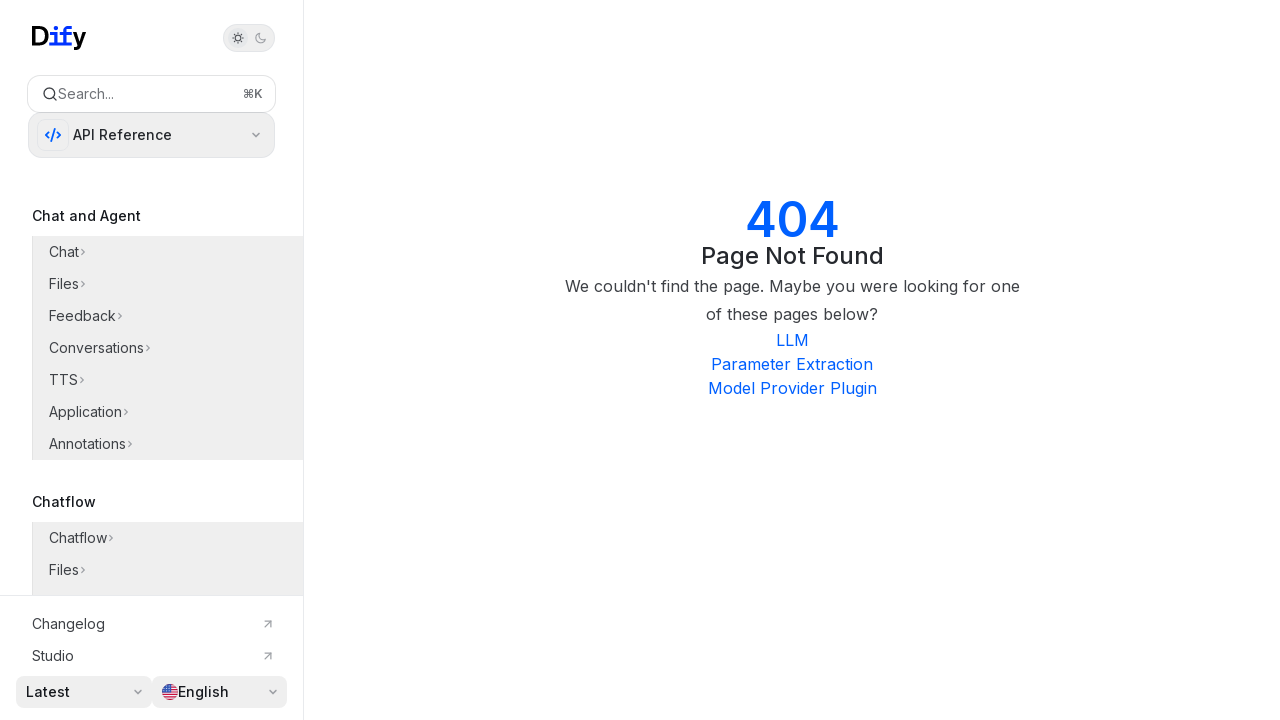

--- FILE ---
content_type: image/svg+xml
request_url: https://assets-docs.dify.ai/2025/05/d05cfc6ebe48f725d171dc71c64a5d16.svg
body_size: 73
content:
<svg width="200" height="89" viewBox="0 0 200 89" fill="none" xmlns="http://www.w3.org/2000/svg">
<path d="M88.3295 15.5795C94.0043 15.5795 96.1098 12.0962 96.1098 7.78976C96.1098 3.48331 94.0143 0 88.3295 0C82.6448 0 80.5493 3.48331 80.5493 7.78976C80.5493 12.0962 82.6448 15.5795 88.3295 15.5795Z" fill="#0033FF"/>
<path d="M23.6114 0.0100098H0V72.3162H23.6114C52.7772 72.3162 61.1089 55.6325 61.1089 36.1581C61.1089 16.6837 52.7772 0.0100098 23.6114 0.0100098ZM23.8921 61.1938H13.3347V11.1325H23.8921C40.6657 11.1325 47.7842 19.374 47.7842 36.1581C47.7842 52.9422 40.6657 61.1837 23.8921 61.1837V61.1938Z" fill="black"/>
<path d="M115.55 17.2559V22.265H102.777V33.3875H115.55V61.2038H94.4354V22.255H66.6632V33.3775H82.2137V61.1938H63.876V72.3162H147.203V61.1938H127.762V33.3775H147.203V22.255H127.762V11.1325H147.203V0.0100098H132.755C123.26 0.0100098 115.53 7.74958 115.53 17.2559H115.55Z" fill="#0033FF"/>
<path d="M186.806 22.255L175.697 58.4131L164.588 22.255H151.394L167.505 69.0237C169.18 73.8923 166.342 77.8775 161.199 77.8775H155.554V89H163.856C171.095 89 177.612 84.4125 180.058 77.5964L200 22.255H186.806Z" fill="black"/>
</svg>


--- FILE ---
content_type: image/svg+xml
request_url: https://assets-docs.dify.ai/2025/05/c51f1cda47c1d9a4a162d7736f6e4c53.svg
body_size: 283
content:
<svg width="200" height="89" viewBox="0 0 200 89" fill="none" xmlns="http://www.w3.org/2000/svg">
<path d="M88.3295 15.5795C94.0043 15.5795 96.1098 12.0962 96.1098 7.78976C96.1098 3.48331 94.0143 0 88.3295 0C82.6448 0 80.5493 3.48331 80.5493 7.78976C80.5493 12.0962 82.6448 15.5795 88.3295 15.5795Z" fill="white"/>
<path d="M23.6114 0.0100098H0V72.3162H23.6114C52.7772 72.3162 61.1089 55.6325 61.1089 36.1581C61.1089 16.6837 52.7772 0.0100098 23.6114 0.0100098ZM23.8921 61.1938H13.3347V11.1325H23.8921C40.6657 11.1325 47.7842 19.374 47.7842 36.1581C47.7842 52.9422 40.6657 61.1837 23.8921 61.1837V61.1938Z" fill="white"/>
<path d="M115.55 17.2559V22.265H102.777V33.3875H115.55V61.2038H94.4354V22.255H66.6632V33.3775H82.2137V61.1938H63.876V72.3162H147.203V61.1938H127.762V33.3775H147.203V22.255H127.762V11.1325H147.203V0.0100098H132.755C123.26 0.0100098 115.53 7.74958 115.53 17.2559H115.55Z" fill="white"/>
<path d="M186.806 22.255L175.697 58.4131L164.588 22.255H151.394L167.505 69.0237C169.18 73.8923 166.342 77.8775 161.199 77.8775H155.554V89H163.856C171.095 89 177.612 84.4125 180.058 77.5964L200 22.255H186.806Z" fill="white"/>
</svg>


--- FILE ---
content_type: application/javascript; charset=utf-8
request_url: https://docs.dify.ai/mintlify-assets/_next/static/chunks/webpack-9c76db5026884fcb.js?dpl=dpl_6Egb1BeVuchAiYtz37yjgvEcJi1f
body_size: 12826
content:
(()=>{"use strict";var e={},a={};function d(f){var c=a[f];if(void 0!==c)return c.exports;var b=a[f]={id:f,loaded:!1,exports:{}},t=!0;try{e[f].call(b.exports,b,b.exports,d),t=!1}finally{t&&delete a[f]}return b.loaded=!0,b.exports}d.m=e,(()=>{var e=[];d.O=(a,f,c,b)=>{if(f){b=b||0;for(var t=e.length;t>0&&e[t-1][2]>b;t--)e[t]=e[t-1];e[t]=[f,c,b];return}for(var r=1/0,t=0;t<e.length;t++){for(var[f,c,b]=e[t],o=!0,n=0;n<f.length;n++)(!1&b||r>=b)&&Object.keys(d.O).every(e=>d.O[e](f[n]))?f.splice(n--,1):(o=!1,b<r&&(r=b));if(o){e.splice(t--,1);var i=c();void 0!==i&&(a=i)}}return a}})(),d.n=e=>{var a=e&&e.__esModule?()=>e.default:()=>e;return d.d(a,{a:a}),a},(()=>{var e,a=Object.getPrototypeOf?e=>Object.getPrototypeOf(e):e=>e.__proto__;d.t=function(f,c){if(1&c&&(f=this(f)),8&c||"object"==typeof f&&f&&(4&c&&f.__esModule||16&c&&"function"==typeof f.then))return f;var b=Object.create(null);d.r(b);var t={};e=e||[null,a({}),a([]),a(a)];for(var r=2&c&&f;"object"==typeof r&&!~e.indexOf(r);r=a(r))Object.getOwnPropertyNames(r).forEach(e=>t[e]=()=>f[e]);return t.default=()=>f,d.d(b,t),b}})(),d.d=(e,a)=>{for(var f in a)d.o(a,f)&&!d.o(e,f)&&Object.defineProperty(e,f,{enumerable:!0,get:a[f]})},d.f={},d.e=e=>Promise.all(Object.keys(d.f).reduce((a,f)=>(d.f[f](e,a),a),[])),d.u=e=>"static/chunks/"+(({803:"cd24890f",3010:"79255fb1",3104:"schemaFilter",3616:"d917f8c9",4762:"b3ef812f",9992:"b74732b4",11666:"gtag",12391:"google-tag-manager",13450:"025569ea",17043:"246f48ee",19694:"legacyVideos",20521:"remoteMiddleware",21118:"fee25fe5",23303:"1af7daee",23849:"87851ddc",27696:"33d0405b",28205:"a8f60c33",30260:"336436a7",31659:"a4f73d83",32256:"f962536f",33220:"dfccc8e5",33346:"61809764",33543:"6907ee1e",35050:"ajs-destination",36013:"544dd070",38211:"d50c9df7",42751:"middleware",50662:"bd5c2553",55284:"16accd03",59226:"1fedf427",59430:"59a51a4c",60019:"87eca4bb",66215:"17db9782",68561:"f1fd93f1",69010:"tsub-middleware",74177:"19a2cade",77401:"baeaa4ff",79188:"8cb9cc52",80248:"auto-track",81917:"58f38233",87510:"14545bd4",91502:"4ecd8737",93709:"022278da",94635:"d1fd0142",97538:"queryString",99223:"08e9f8d4"})[e]||e)+"."+({74:"b5f26c33226cdc60",128:"5156661e309aaf37",745:"4f43f975d5fddaf9",803:"debc97bac8bd1786",806:"ae9cd5c3331e6a43",841:"1ff6ac766f3d9950",896:"09558fc8469a4811",1478:"7493947e4b5c0715",1670:"f188c90d47a80fbd",1759:"5199acd440b6ca85",1832:"45361be49aacd559",1953:"30c379c0af868e32",2028:"c44713af7e4a9af2",2383:"ff4e82514a9b28d8",2607:"5a8c693f34bc60a4",2924:"cd1648a439c867ad",2958:"55551645abcbcc93",3010:"34dfabe3840b8bdd",3042:"9ca9f8ddaf3d7026",3104:"3b15cfd381036a22",3206:"a661a763484ec5b8",3616:"c5a1ad48f3a3ae65",3618:"55376e259e3001c1",3831:"716527ff88640b0a",3882:"9a7b2f7eafe8e29b",4028:"92a6cbe098dcd85e",4528:"2deabb125685ade6",4626:"d0b5fdcc886f1158",4645:"ba0f5337af1992ff",4762:"287b5ce983a6f934",4947:"0f8c3c1722a7022a",4995:"16d315dacd9c6a32",5289:"f0aad39b35378bf4",5363:"2449a6be9967eb0f",5706:"bad83e09f8e2514b",5823:"6db4a3af2ce4d8e0",5924:"af6b06b26a098f2d",6234:"b57a9f09b64783f7",6242:"bbce73b888a96871",6566:"b1b1f5a2497c85bf",6683:"bf3e2cce7b3ddcc4",6978:"a978e90a3db7cde6",7030:"157cd8e695043d50",7130:"2f98f149fbe9bfca",7467:"88b033551954dc18",7494:"5429d6728c8e7c9d",7673:"c70382e176895a06",7683:"0129120c45147b62",7768:"f0e7ad4969651193",7920:"b5135d107741af5c",8025:"c9c7aeb0bdf53148",8157:"06778e0d7f27a6c3",8796:"a367194970166ea6",8978:"9058450a438a413d",9058:"928ea6eb6bd689bf",9121:"acc1a8e2ba5c2c23",9313:"2332d143894785fa",9806:"bad6e24efdd11939",9887:"adebdfcbc6d67b22",9953:"13297e0d19eaf6b5",9992:"c62eb409c0d356f5",10340:"a4e2ec5d6fdc6562",10661:"996ebf90e070ef2a",10979:"9311cf856844487f",11022:"81651a06bf2b3e1b",11164:"8c8ac6e86b1c7e7b",11306:"193cf682b43d049d",11476:"2b469d8f4098fc87",11666:"f8641f1ff2daa875",11874:"fef440fd262e0440",11945:"369010f1cd5b3b8f",11958:"e90f5a04d7ee0ec0",12009:"675b79530451c143",12268:"97e195b4fb8afae9",12372:"5eb0dfb1a1db8698",12391:"18f5d473ef80d2db",12398:"d6fb36bf739177b0",12617:"f65e6cbadaf09eac",12639:"cd75ce01425476c2",12853:"3cc0398365f497ef",12993:"495c9a3c5a39233e",13103:"227b24f759f35e82",13107:"4b67a8a041b00d45",13381:"b67207edb65cd1b0",13450:"a59d76c84899f01e",13460:"1f79d8304a7c77e1",13854:"21cd5b93a21d7613",13875:"1f5b41b802e91368",13917:"e3ca2ccd28ae9f82",13959:"b2a43270898cadb2",14043:"e766faba277ad036",14346:"52a6cd5ed361fa91",14595:"2b0a110a54e6ca9a",14596:"178c92dd5f3e30a6",14889:"1f6ec8105ce45314",14997:"ec2e2fb660503206",15107:"3c5fa784e56934c8",15485:"be00b2d38cda0106",15560:"fabf920aac0b4f80",15813:"ab26ddc90e8a9ada",15818:"fc203d44fc53877d",16019:"bb12b78553849873",16272:"65a84f20a1002d58",16320:"433cebc665234cdc",16445:"41f118ef1f3fbe50",16483:"8ddc894c34a37720",16521:"c9e0d7be76b9f022",16998:"c0f74fe2f745fa30",17043:"391b79d54eeca9dd",17293:"7b8fe2c8c1888616",17496:"0a164105ae97e9da",17638:"5a976eb14ecb333a",17667:"74a2ecb3551bb409",17818:"b6e154173ca31c43",17991:"79142f7766b66175",18010:"c24b4fdbf96bca8b",18157:"d0cc6b43417a32b3",18174:"5317997361df9f3b",18320:"adc4351df9e833ce",18326:"e190a07127bd3077",18375:"eff143455d3dc108",18579:"c3a345e0cbaf5c00",18628:"5b15bd52d8f56fd7",18999:"a9189e964899f35d",19146:"79bf88f3fdced713",19148:"af1d1eb90cfdb547",19613:"8cf4bbe5c8eace13",19694:"127cb402f83ba0a2",20069:"4bd18b4620ff5461",20369:"8bd08ea9bf44d8b7",20521:"2b52a389c3675adc",20618:"a7dd408dd01f61d9",20637:"e4bd0e60435ca682",20641:"9871965927e1bd29",21118:"9b3d1b3a1f128050",21227:"94b7d9946c07a8c7",21363:"b6f4ed59babc56c0",21692:"7b82c3d314c4c401",21778:"e584a04a93491b96",22087:"8f47715ddeefe4a9",22167:"65a568b9e24dfef6",22240:"1fd04b2e88c73798",22341:"49c011ba1ad90054",22699:"75d1410285592d7a",23303:"d523f3266c646b9a",23365:"e9d290c480d76187",23400:"47e28b34f6dcc495",23411:"2c5594f895563ad5",23439:"615645c2e60a015e",23523:"f2863b3addee2894",23570:"73fa946a2a7e962a",23766:"3ef269af5cda2faa",23771:"32f9e628c3431a9e",23781:"dabb0d99541a69ed",23845:"cab5e904ccb56e7a",23849:"a683b9e59c6d29f7",24090:"e4b2efc50208117b",24099:"0d13f6dfa6628fc4",24104:"43f58ebad86e70ac",24115:"25ae6f44a76234f6",24210:"62409e91e9fea7ae",24355:"e5beab066f924bb8",24364:"03d3a112871b1bde",24387:"1d462f5c34769254",24424:"039c3d7cc933bca0",24430:"80aba6801cc9d018",24445:"1846f7fe71702cb8",24535:"ae444ae4411af947",24589:"a8b6aff70932f7f0",24702:"e863a77e942197f0",24784:"24dd6a556c6d8828",25130:"453162d7e67eb300",25233:"d7ab156098c41ff9",25425:"0ce0652c2be817cb",25665:"468e27b191b23282",25675:"95bd10450c8977cc",25936:"0098dab86d29d0d6",25940:"addbf7cd4a142568",26079:"9ba1353af94ae2cc",26555:"ac9388a139c2c829",26594:"338b83eb84d714c2",26685:"0a12277601051fc7",26693:"e8d9bc3f10ea3686",26695:"0f1d79c4fa6832ec",26899:"95f55212d767b410",26955:"f8b3dc25e1271a7f",27189:"d43e28f674ce5df7",27266:"5a6299443624a6b0",27317:"35a65015178b4614",27358:"e604e68a02abfe61",27520:"d6f0cdc604ba0856",27597:"7189b16071f2b75f",27636:"ce5c5f70d760b6b1",27693:"fa157ac68a0de103",27696:"a42f0261366663c2",27701:"ed2cac2beff1ed30",27719:"d7588c4c4b9e4654",27790:"24f7dc44653e6a07",27856:"518981b137a763fe",28081:"0cc5543e5bd5191a",28105:"0ed716e884d2f197",28168:"1bd98103f9f9630f",28199:"7ec6b3f816b2bea5",28205:"56c3337177a93c2f",28275:"16c86cb517be3639",28361:"198ff4dfd0eb6233",28433:"6e0f14ae3b092066",28491:"48e097ee55be1ecd",28589:"1ec8be9e84aa4c3f",28907:"eab24c19020a15ce",29220:"86970591be529cd5",29462:"3f241b41ec285f61",29471:"65a8d28738463063",29560:"567fdcfb42d0028c",29580:"8bd92e908bfe5dcb",29993:"1721d9321cb6b680",30100:"f7f1cd7f0399bced",30140:"91626d38e44e56a5",30178:"9cf1e3f2a2650eb9",30260:"fd164ad9f6edbdcf",30419:"135e145be9ca5297",30611:"cd4361038c0051cd",30799:"aef4d64b206f9b33",30961:"4e6cec55eec948d6",31182:"27ac2d38a32437db",31659:"a954dc6aa0dc2f97",31782:"ad06a22deff7858e",31844:"75b5a566bdf9ed27",32256:"06908c42ce98d72b",32340:"8d001e4da6daee0e",32597:"fd56300fe25fb488",32725:"fff2e19f667530fd",32800:"0c2ab78007aeeebc",32811:"a1f823c161d09bdb",33020:"973c94de26cf65a1",33086:"ed91513a493e0115",33220:"1952140a8844a1a4",33346:"131c2f7f79bd75cc",33495:"70af2ea585bd45f2",33543:"a05dea7661b06d5b",33664:"7c6633eba8e57c99",33821:"de8a86831845e791",33938:"9f8f4e449a275851",33955:"e9d8820cb5c570df",34012:"e38299b36479a2f8",34032:"88c3e77e27134907",34068:"5d13ea0737a6496d",34172:"7326b7b3e4e2db65",34267:"12ff1143070d270f",34353:"40d6d1eaa42c0b33",34492:"71110c6f7796265f",34545:"fa65f3e0ea340e1d",34714:"90dfe147d5f62197",34768:"c87f5eae82be6917",34910:"a9721a01cf069a94",35050:"2c6d8b2a15e7a43b",35057:"6a49fe605dbf4674",35076:"0f387d5da3e2caec",35193:"a998a75718c403fa",35343:"2d3b8c10144004e7",35420:"550f8323c15cbfe1",35484:"83165b06163ad1d2",35853:"ab8f751490a76c95",36013:"dc8f44b1e6cbe5a5",36141:"c2bfcc1198201967",36336:"25698bfcf667f8de",36338:"080693aacea6166e",36583:"a90adb6942afda2a",36769:"bc7a44225b4c34b9",37050:"ce6dcede27937913",37070:"eca834d96a9200a6",37087:"3721dc699a3ee07b",37167:"4cb783e0175daa4f",37363:"6e3a10d5dfc6a88a",38146:"11e1b36794f50ed1",38179:"9fb276a78fbb01ba",38191:"42d1ee7d907e56d9",38211:"d41885a4c9fe50f2",38267:"e364c0b741ea0dc0",38528:"f6a5f5e59fcab944",38741:"212530b102fd76de",38770:"5e3a069aba25e58a",38816:"346489a520f8a9ba",38896:"1ceb481d9e7a12c5",39103:"7d62c9b3bd988886",39244:"b3d8677a576838eb",39504:"a6bfebfd0edbdcc9",39512:"401a7f4296045b38",39652:"c364c918fd973f50",39764:"64da22c1531a8de0",39798:"a772b1e695514b5e",39960:"4d7f26926cd878fb",40128:"3edcc40416e44f3e",40154:"e02a28b4b1f8bc8c",40195:"c1a08dedb78b6119",40216:"bdd51465d297d474",40359:"5ff9ec33fb2518bb",40439:"bc16d6e33e6df950",40711:"5b969d45f644d227",40725:"d918443034a41f86",40748:"d6681cfbd0ab0917",40822:"4d164c9b87d27ee6",40992:"2a2719a98f9031f0",41024:"c80a5e4fbe2390f9",41618:"2e98d6f98e77de1c",41690:"e0bd2a47c9f3022d",41868:"68aa4c764b049fdb",42063:"a44c073470a8e820",42065:"c1b94930878e2265",42261:"22a1c076025571a1",42523:"4736e64b89a3b25c",42751:"4d55a5b19aeb2ac6",42755:"a13e6c6ec1506592",43629:"e1a12f4d7fb276e1",43880:"dce16bd07ec8fe1e",43894:"d77b7d5872a455fc",43910:"d35e8986770e4814",43918:"92eeb08ffcca8b1e",44086:"7092c8ba7261db35",44238:"8898e6f8ced653a0",44361:"f8e4f030c97194d0",44499:"c75572300ecc58c3",44542:"75c86d337e30a93e",44667:"f4fc19b333837f03",44773:"71fd6819ba47dde9",44782:"1eb094a8ba1368db",44791:"39b415897cb81987",44810:"3b92b78b178aa96c",44826:"6376a13ebe8bcd22",45075:"cecb8c7edd6a995d",45159:"19c6a5ba06aa5f91",45253:"7d0f2c6f86ab6eea",45373:"8ba1f3e699e43e0e",45374:"75d1b8d45c154eb0",45581:"be83bae13a30e8ab",45652:"a37b5fe968261da3",45754:"5ead657b0001888f",45862:"02e15ed94b1bcec8",46033:"2d97a24917709a0e",46157:"896eeaa330fdc9b6",46293:"ba012f8a3996c843",46337:"232c69ece11dcc24",46351:"8a5c0a717c0d336c",46353:"2aac295491e7c374",46672:"a16ba4bbf8fff696",46694:"ce699a7338055314",46719:"8c6c2c3fa404aec9",46739:"de7f49ef1c6d9d08",46741:"d418cc88fee07bf5",46888:"7bf9e9ee1dde9d48",46990:"d755de423490be1a",47042:"39cb3383d22e78da",47178:"2648299d4d4f9d0d",47260:"0ec1957b31b7b2b1",47272:"75395986594bb1a3",47351:"5fc39183136ffc7d",47366:"f8c67e15230a2af2",47400:"b75de0772f5f170e",47638:"20ea8323de45d5f0",47842:"a6515d939496d84f",48403:"51bc82f0c9ce6389",48433:"6b61aae08e902a9a",48516:"edd7cf34f733144b",48690:"7e34bc1f003acc22",48909:"f509472645fc59a2",49013:"5958aba2453a752b",49188:"daba91bea4d55c7e",49640:"d09747c2dac2efd1",49719:"b7f9a373b05a5a05",49764:"9aa287c1d1bbf046",49907:"40649d8ae0f7beef",50528:"a008835b58c523ea",50662:"b3e34a1b02115d43",50980:"106eeff056c67fbb",51184:"969fefe320191bcc",51451:"f50bf097a1f56c1d",51569:"d42d6115a5295f19",51580:"5c2be7c25304d1d6",51678:"372fc3d4bf843f25",51887:"2e62a05498ec683a",51925:"0a4962d858496101",51972:"45006755f1975ddf",51980:"2cfb2c0dfa8c517d",52113:"14e51df5397326e0",52577:"8bbb037c610d0196",52876:"11a71df040435d3f",52883:"941e686112c382dd",52962:"13f42e40c8a0db7c",53001:"15b574ef036171c9",53471:"e3546fb5c4b8b3a2",53500:"2a2908029e0a7c15",53554:"f17e719925b16e9a",53706:"9279c4be670b59cc",53944:"c47f97e338827d30",54226:"628d18bde2398611",54609:"f691603cac82f1e2",54713:"e63da364a300c016",54748:"955d2489df93d81d",54885:"1a7d92da0a432b7f",55273:"3796e9968ad8805f",55284:"0b4439669f363c27",55394:"ae54c507705175a5",55500:"0475a5154e73791c",55598:"827ba45db3293eac",55682:"00b7360b7ccd62cf",55865:"245a5bf4e495cc5a",55904:"3c326caf409c9a01",56219:"b61396cfe7d3c65b",56486:"e3b1bd7c28e98cd9",56663:"e9d7e1d5ca273476",57132:"ae8683f9fb2d62f5",57348:"39bd292e70cfb197",57371:"df47e1f44c37a395",57573:"cafc0ff028a243f9",57654:"e590c7ecf0268550",57828:"26435486fee15da9",57836:"e6dab075256831f1",58306:"2a0857a2dfa3117a",58326:"adf19deaba7b6ef4",58390:"8b076999f3448bdf",58437:"4481e446a9538f39",58757:"7f31175f47446c71",58863:"fc6cb6b3ead2fd31",58929:"334d0faa6804a9a9",59051:"411856cb7a633569",59226:"d899f6997ac172ea",59251:"99451d865532a112",59328:"12438b34ea39b254",59339:"8423ff7e7d704707",59430:"a29bd69fdcf3c532",59540:"330853767b9526e6",59745:"fa6e9ddb979d1f30",59888:"0a97222bc037ac3d",60019:"5817dc138e5bdbc6",60456:"4924e656f3937408",60808:"4f3722ac5ad10d5e",60855:"07f8d2a4dca08cf6",60974:"26d8cfdc294cdaf9",61023:"d7c229db355225bd",61311:"557d9ff021ed0b70",61524:"86e54e2bced47f76",61538:"e74648eccfa0e67b",61608:"230b16b66e52c0c0",61895:"8165fba2febce742",61958:"ec98c3e5f4ad2a21",62374:"577806092f65fc4e",62450:"156ea1dc72960fe3",62505:"ac512a2615a19b01",62643:"2dd689b66882149d",62681:"bd63c86e386c4a3b",62759:"343aa64da21683bb",63158:"95e2c39e17579622",63248:"d9b18d6f76a2ad3a",63334:"5ab42b9f5a2dbf12",63362:"e4a396b1b5df769f",63425:"495053f62ed5e911",63428:"82e3dd51ea1f3a07",63458:"f5c93f31c6d1bb34",63474:"6084f5405dc0483b",63475:"26ff84ac9ba3de35",63567:"e677f15b9cdb4487",63569:"64deae36422c2431",63729:"e4d95c2eb3de047c",63790:"08ef6fc97f65d32a",64041:"2126c15fb9f0d655",64396:"e567b3767b8903e3",64496:"5389753380ed709e",64518:"e995d7ee8963f52f",64831:"1dde07a411e2e119",64940:"a7a6dd914df396c2",65005:"6c96180c23312937",65051:"26d14585b13816d0",65175:"e27a17624d5fb0af",65210:"5ae5babf7229a2c5",65223:"7fbcb7b77432576c",65257:"8d775c1f77ab2360",65297:"a06fdab3abd64f33",65299:"f2bb9c841d896707",65423:"e86f303d11942101",65436:"1a6501ce5e2de20a",65760:"4ff1dc01ecd85412",65786:"e595831c8e509206",65893:"0676a13dfa457998",66066:"9c455b82b97cd1ee",66215:"a2fc956dfc53367d",66580:"dfff063459eb80b1",66614:"35375f1dae77e844",67098:"e290e7fcb91b1664",67294:"c6d2f6b9bd483414",67647:"a2f31d9768525066",67653:"ffe4e5dc4cc60907",67655:"2211674646c1fd55",67678:"9cd9a9f0303764c9",67691:"3e959f4d666a8c9a",68015:"76013d3f1e632844",68121:"3d70481f9b43486b",68252:"faa2f4b2347713bb",68402:"71dddc4c021a2e66",68561:"0911ab1435dd25d2",68683:"909a173f34344333",68778:"4530c1655a0ed921",68807:"c88b02637888e17c",68899:"a80349b3c254275d",69010:"e2e76601c480cd5d",69143:"626138494d7ae874",69160:"6620987838b021bb",69275:"f60fdb1b0a4d576d",69486:"92840f9b4cfc9f84",69734:"23d6f75ff9d5f674",69793:"2c1e51c6db96c70f",69830:"439aa718f41557d1",69848:"1b5ee8e8ff184036",69863:"b3746a11a9ddf4ca",70036:"06ac98f40c946ab7",70049:"14271acde19e80b9",70307:"9cdd067bde5ce789",70630:"39c7175f54451293",70792:"da82e6c9b1b2a0eb",70812:"03ceda9ed5d2f3c4",70927:"e9eeaa810c9bd571",71094:"b8e012f55238698a",71848:"763444051a10d705",72044:"013bdec0f237b6dc",72126:"98f94bca7b695bc1",72166:"ca441d0aa0d88f70",72181:"565181694b3cf87c",72209:"0da79b08cf55c208",72690:"df64076e43902a75",72984:"942c653da5d1b5c3",73249:"122a8c7b04864602",73370:"373e757dc910b496",73398:"ed563b1d8271bc61",73520:"83371891685d7f7f",73568:"fc7dd0fcea18e98b",73605:"6502b8c9717ebcaa",73717:"f36a2a1497a956bb",73743:"f4b3f2dc3dcca64f",73881:"a2ef85dfddd3ea98",74177:"74546321111c3fc6",74198:"d1fce9766cfb8a78",74267:"15e4bc3214cbfdd3",74436:"d62b09d9c5dfbb52",74524:"ef2183b633a67f8e",75072:"ed9a741072b6be17",75096:"c4a5d81d6f5abbbb",75350:"dafc85b79ec15e98",75707:"22e0d96994a13732",75724:"30d8fee34e1b28f3",75905:"b25fa0ff63c50f56",75970:"a65c9046fb20375a",76031:"8fd379c8304e0ede",76133:"7bd946f19f430950",76169:"1aca20e49c310ccd",76225:"d7ef087bb34465ef",76244:"0d4df86369704dc2",76408:"d0892ccc43313fb6",76483:"3b5b19ac5aa97deb",76570:"877b37c9a8dcc728",76827:"f3dc75837d494ede",77006:"d67ada0e81975dbb",77071:"d69f62295be45bc3",77113:"fb0142f397739263",77119:"5b7803a9c0a9e005",77401:"f9db8bb9edf9c0dc",77569:"081bb19c10f8fd77",77717:"3b7c2cc1cd6eacca",77777:"184a39c22c348705",77841:"032b4c136e5aa9d9",77847:"a3e168f9de146305",77881:"806d8408560c0d96",78184:"06ff4796e6d30756",78255:"25f7c903e62c80f8",78287:"7cb7eb66e973dcfe",78482:"85a58a729c1d84fa",78513:"ed0c286c90d4ea70",78611:"29249df9daef736e",78620:"c903adddde51b065",78783:"19018878c2621891",78883:"0938b4ae0ea5d2ac",79188:"b4e739d990f662d9",79340:"df9d120ca767ad5f",79354:"646411213a93af53",79441:"ae4e415596ccfad0",79626:"c4aea959363f6b02",79689:"ba1173a723d7e860",79938:"9271b3f059e6cd03",80059:"08beda643fe7a9ea",80163:"ec428a7ad674da78",80245:"f0f7c1de00240ddc",80248:"1b42d858b4bbedb2",80904:"e5b23dfa69ad9852",80956:"fded5203e61e9899",80967:"37e2890cddf57cce",81452:"5399dc5f54341003",81453:"e2118692192397f8",81501:"9a7b2f7eafe8e29b",81917:"efd41f4fc15e4dbf",82012:"14dd3a05cc505001",82760:"897536ffb175f20b",82789:"8853bd4f8fc8a851",82835:"37b02b50f42aecec",83028:"6615b27b3bab9bef",83244:"f7eab9ad057957f7",83324:"5d5901c127afa3be",83530:"ffbb19df8e7b5cde",83632:"2f58d4556f3cca7a",83673:"e465da3ced9e91d3",84126:"4cc940d2baaf3eb0",84212:"149b5e8af011f057",84273:"df83eafb79b9d812",84430:"013b940bed45ca23",84447:"d99cc492cc186bb7",84561:"cac1d2635a827a80",84658:"5d13fbf66552dc1d",84810:"c7e5bc785c3149dc",84912:"54e30a8ac37120ce",84971:"1f64fd70f981e042",85235:"8b3bae7285d52a58",85273:"f67df74042ac4e76",85428:"3562912eb9fc025d",85593:"78d5ac2f9a77dfd2",85815:"db213da7c54458f0",85950:"3b632667eb7ae065",86273:"dc71376255f90d72",86654:"afde61223263a4f5",86776:"50eafa1beeb1c570",86781:"c294c9532323d58d",86803:"0323a0b43b0332dd",87069:"0108d10186d877a8",87090:"27936cbb45866cb4",87421:"da2da23fa4d9f388",87510:"77847b37070f37c7",87532:"664dfff350dc4998",87612:"b1f90bc99b2569bd",87685:"c8e0a2f2392d5016",87847:"8422862aaa4e8bc6",87891:"b0c6dfe4eafba71e",88142:"8c942337ba89bbcc",88206:"1dde85d08c3df7ae",88219:"3364f7ccff410104",88242:"6e0a2ba35cf6f2fb",88589:"26e33a40f82f9c9c",88601:"3e71cb513555774c",88844:"5187b97ae7bc1b78",88910:"87ae21fc3409a625",89124:"5c551210286995ad",89135:"3cd487de2e57363c",89279:"5892aeed6b22471d",89449:"f265236b0fc145bc",89735:"4ccf9a4a0fdda325",89823:"86e28a16e3227351",90036:"2211674646c1fd55",90112:"a52849056da878a8",90151:"4a80543e886a907e",90258:"39388a468cf522ab",90332:"595a8c12d2aab978",90409:"7e6a9f1fcc0f2d97",90833:"99302ae489c06814",90929:"c22880e5a91cad04",90963:"624db278cf880081",91020:"ffa27d41cf8359d1",91120:"7b9d91dbf34d5f5a",91305:"97fee45680177a88",91366:"3374221197e74b2e",91502:"432428ba9cc1314e",91609:"dda31db8ebea2648",91655:"11811d5daf7011d0",92358:"110024a25854e524",92372:"33da7db43a48d8bf",92410:"e5e4093c8960d822",92809:"5ae65dba6be90947",92918:"a7b576eb354438a7",93331:"17a7c0aac6118da0",93704:"316942a69b4cc84f",93709:"dab152ecce346531",93835:"ccaa8d2a185ea972",93846:"80fdaf49ba095c99",93877:"c75562b1b5aaf4ba",93915:"2bb139ca68463507",93940:"4ba8dfc310511af1",94099:"3994f9984aa161c6",94138:"6a5010dded259308",94268:"2fb7e56816eac398",94276:"1c837448556390ef",94585:"975579ab0a738846",94635:"a9797a21dbd2a511",94836:"f9c3afe866b84463",94851:"7d06fcc687dcaa23",94925:"d1ce8cada3e6f39a",95039:"76af53295a166b11",95075:"3066d017a97fe09d",95149:"48ed923dd62a7e9d",95162:"2c81da992de1bd37",95581:"55340c4374187974",95614:"b234902fbd1fa006",95852:"afb2f190c4a7d520",96374:"1f8e2e87819a00b6",96406:"41cbfab35dbb1e4a",96484:"ae82d5fc3017c599",96946:"0ab61033fb91e95c",97076:"05ce019bc43e1459",97286:"4be300319bb4824a",97508:"a407e9e22f6d961b",97538:"ca1324a7809092c5",97953:"1ce3bc525585dcdc",98186:"686e676a0f9136bc",98270:"79c37bfe877beac9",98446:"700753417be496cc",98524:"5ef8e7f8cbd14b3f",98866:"c17926a0f6467455",99041:"5d6ac839403faca6",99223:"8ce89e007e5c174d",99316:"33884c267eba243c",99447:"5929e2cfd81d2e25",99511:"9820e613c8247f88",99682:"155becf24da24609",99732:"8cc3c1c9cbb5bced",99844:"54402f47e9eb2222",99916:"aa499f9f7752665b"})[e]+".js",d.miniCssF=e=>"static/css/b7d1ed4e0a5f5ac8.css",d.g=function(){if("object"==typeof globalThis)return globalThis;try{return this||Function("return this")()}catch(e){if("object"==typeof window)return window}}(),d.o=(e,a)=>Object.prototype.hasOwnProperty.call(e,a),(()=>{var e={},a="_N_E:";d.l=(f,c,b,t)=>{if(e[f])return void e[f].push(c);if(void 0!==b)for(var r,o,n=document.getElementsByTagName("script"),i=0;i<n.length;i++){var l=n[i];if(l.getAttribute("src")==f||l.getAttribute("data-webpack")==a+b){r=l;break}}r||(o=!0,(r=document.createElement("script")).charset="utf-8",r.timeout=120,d.nc&&r.setAttribute("nonce",d.nc),r.setAttribute("data-webpack",a+b),r.src=d.tu(f)),e[f]=[c];var s=(a,d)=>{r.onerror=r.onload=null,clearTimeout(u);var c=e[f];if(delete e[f],r.parentNode&&r.parentNode.removeChild(r),c&&c.forEach(e=>e(d)),a)return a(d)},u=setTimeout(s.bind(null,void 0,{type:"timeout",target:r}),12e4);r.onerror=s.bind(null,r.onerror),r.onload=s.bind(null,r.onload),o&&document.head.appendChild(r)}})(),d.r=e=>{"undefined"!=typeof Symbol&&Symbol.toStringTag&&Object.defineProperty(e,Symbol.toStringTag,{value:"Module"}),Object.defineProperty(e,"__esModule",{value:!0})},d.nmd=e=>(e.paths=[],e.children||(e.children=[]),e),(()=>{var e;d.tt=()=>(void 0===e&&(e={createScriptURL:e=>e},"undefined"!=typeof trustedTypes&&trustedTypes.createPolicy&&(e=trustedTypes.createPolicy("nextjs#bundler",e))),e)})(),d.tu=e=>d.tt().createScriptURL(e),d.p="/mintlify-assets/_next/",(()=>{var e={78068:0};d.f.miniCss=(a,f)=>{e[a]?f.push(e[a]):0!==e[a]&&({54807:1})[a]&&f.push(e[a]=(e=>new Promise((a,f)=>{var c=d.miniCssF(e),b=d.p+c;if(((e,a)=>{for(var d=document.getElementsByTagName("link"),f=0;f<d.length;f++){var c=d[f],b=c.getAttribute("data-href")||c.getAttribute("href");if("stylesheet"===c.rel&&(b===e||b===a))return c}for(var t=document.getElementsByTagName("style"),f=0;f<t.length;f++){var c=t[f],b=c.getAttribute("data-href");if(b===e||b===a)return c}})(c,b))return a();((e,a,d,f)=>{var c=document.createElement("link");return c.rel="stylesheet",c.type="text/css",c.onerror=c.onload=b=>{if(c.onerror=c.onload=null,"load"===b.type)d();else{var t=b&&("load"===b.type?"missing":b.type),r=b&&b.target&&b.target.href||a,o=Error("Loading CSS chunk "+e+" failed.\n("+r+")");o.code="CSS_CHUNK_LOAD_FAILED",o.type=t,o.request=r,c.parentNode.removeChild(c),f(o)}},c.href=a,!function(e){if("function"==typeof _N_E_STYLE_LOAD){let{href:a,onload:d,onerror:f}=e;_N_E_STYLE_LOAD(0===a.indexOf(window.location.origin)?new URL(a).pathname:a).then(()=>null==d?void 0:d.call(e,{type:"load"}),()=>null==f?void 0:f.call(e,{}))}else document.head.appendChild(e)}(c)})(e,b,a,f)}))(a).then(()=>{e[a]=0},d=>{throw delete e[a],d}))}})(),(()=>{d.b=document.baseURI||self.location.href;var e={78068:0,59443:0,41540:0,67903:0};d.f.j=(a,f)=>{var c=d.o(e,a)?e[a]:void 0;if(0!==c)if(c)f.push(c[2]);else if(/^(41540|54807|59443|67903|78068)$/.test(a))e[a]=0;else{var b=new Promise((d,f)=>c=e[a]=[d,f]);f.push(c[2]=b);var t=d.p+d.u(a),r=Error();d.l(t,f=>{if(d.o(e,a)&&(0!==(c=e[a])&&(e[a]=void 0),c)){var b=f&&("load"===f.type?"missing":f.type),t=f&&f.target&&f.target.src;r.message="Loading chunk "+a+" failed.\n("+b+": "+t+")",r.name="ChunkLoadError",r.type=b,r.request=t,c[1](r)}},"chunk-"+a,a)}},d.O.j=a=>0===e[a];var a=(a,f)=>{var c,b,[t,r,o]=f,n=0;if(t.some(a=>0!==e[a])){for(c in r)d.o(r,c)&&(d.m[c]=r[c]);if(o)var i=o(d)}for(a&&a(f);n<t.length;n++)b=t[n],d.o(e,b)&&e[b]&&e[b][0](),e[b]=0;return d.O(i)},f=self.webpackChunk_N_E=self.webpackChunk_N_E||[];f.forEach(a.bind(null,0)),f.push=a.bind(null,f.push.bind(f))})(),d.nc=void 0})();
;(function(){if(typeof document==="undefined"||!/(?:^|;\s)__vercel_toolbar=1(?:;|$)/.test(document.cookie))return;var s=document.createElement('script');s.src='https://vercel.live/_next-live/feedback/feedback.js';s.setAttribute("data-explicit-opt-in","true");s.setAttribute("data-cookie-opt-in","true");s.setAttribute("data-deployment-id","dpl_6Egb1BeVuchAiYtz37yjgvEcJi1f");((document.head||document.documentElement).appendChild(s))})();